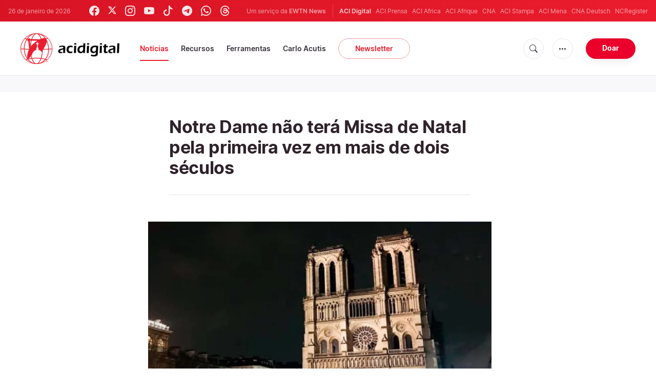

--- FILE ---
content_type: text/html; charset=UTF-8
request_url: https://www.acidigital.com/noticias/notre-dame-nao-tera-missa-de-natal-pela-primeira-vez-em-mais-de-dois-seculos-84345
body_size: 11299
content:
<!DOCTYPE html>
<html lang="pt_BR">
<head>
  <link rel="stylesheet" href="https://cdn.jsdelivr.net/npm/bootstrap-icons@1.11.1/font/bootstrap-icons.css">
  <link rel="stylesheet" type="text/css" href="/assets/css/app.css?id=150b985a459d2d81f4ad0af4ff97f350">
  <script src='/assets/js/app.js?id=587efb47ff6fd07ca88a48ee29a3a337'></script>
  <meta http-equiv="Content-Type" content="text/html; charset=UTF-8">
<meta http-equiv="X-UA-Compatible" content="IE=edge,chrome=1">
<title>Notre Dame não terá Missa de Natal pela primeira vez em mais de dois séculos</title>
  <meta name="description" content="Pela primeira vez desde 1803, a Missa de Natal n&amp;atilde;o ser&amp;aacute; celebrada na Catedral de Notre Dame, pois a igreja simb&amp;oacute;lica da Fran&amp;ccedil;a permanece inutilizada devido ao inc&amp;ecirc;ndio que sofreu em 15 de abril deste ano, quando estava sendo restaurada.

	&amp;nbsp;"/>
  <meta name="keywords" content="Mundo, França, Natal, paris, Notre Dame, Catedral de Notre Dame, Missa de Natal"/>
  <meta name="author" content="ACI Digital"/>
<meta name="copyright" content="© 2026 ACI Digital | Todos os direitos reservados."/>
<meta name="viewport" content="width=device-width, initial-scale=1, minimum-scale=1.0, maximum-scale=1.0, user-scalable=no"/>

<meta name="apple-mobile-web-app-capable" content="yes">
<meta name="format-detection" content="telephone=no">


<meta property="twitter:account_id" content="32417910"/>
<meta property="twitter:card" content="summary_large_image"/>
<meta property="twitter:site" content="@acidigital"/>
<meta property="twitter:url" content="https://www.acidigital.com/noticia/43117/notre-dame-nao-tera-missa-de-natal-pela-primeira-vez-em-mais-de-dois-seculos"/>
<meta property="twitter:title" content="Notre Dame não terá Missa de Natal pela primeira vez em mais de dois séculos"/>
<meta property="twitter:creator" content="@acidigital"/>
<meta property="twitter:image:src" content="https://www.acidigital.com/imagespp/Catedral-Notre-Dame-Facebook-Cathedrale-Notre-Dame-de-Paris-231219.jpg?w=900&h=450"/>


<meta property="fb:pages" content="100064853011939"/>
<meta property="og:type" content="article"/>
<meta property="og:title" content="Notre Dame não terá Missa de Natal pela primeira vez em mais de dois séculos"/>
<meta property="og:url" content="https://www.acidigital.com/noticia/43117/notre-dame-nao-tera-missa-de-natal-pela-primeira-vez-em-mais-de-dois-seculos"/>
<meta property="og:image" content="https://www.acidigital.com/imagespp/Catedral-Notre-Dame-Facebook-Cathedrale-Notre-Dame-de-Paris-231219.jpg?jpg"/>
<meta property="og:site_name" content="ACI Digital"/>
<link rel="amphtml" href="https://www.acidigital.com/amp/noticia/43117/notre-dame-nao-tera-missa-de-natal-pela-primeira-vez-em-mais-de-dois-seculos">
<link rel="canonical" href="https://www.acidigital.com/noticia/43117/notre-dame-nao-tera-missa-de-natal-pela-primeira-vez-em-mais-de-dois-seculos">


<meta name="parsely-link" content="https://www.acidigital.com/noticia/43117/notre-dame-nao-tera-missa-de-natal-pela-primeira-vez-em-mais-de-dois-seculos" />
<meta name="parsely-title" content="Notre Dame não terá Missa de Natal pela primeira vez em mais de dois séculos" />
    <meta name="parsely-type" content="post" />
<meta name="parsely-image-url" content="https://www.acidigital.com/imagespp/Catedral-Notre-Dame-Facebook-Cathedrale-Notre-Dame-de-Paris-231219.jpg" />
    <meta name="parsely-pub-date" content="2019-12-24T08:40:00-03:00" />
    <meta name="parsely-section" content="Mundo" />
    <meta name="parsely-tags" content="Mundo, França, Natal, paris, Notre Dame, Catedral de Notre Dame, Missa de Natal" />


    <meta name="analytics-page-type" content="post" />
    <meta name="analytics-pub-date" content="2019-12-24T08:40:00-03:00" />
    <meta name="analytics-section" content="Mundo" />
                <meta name="analytics-authors" content="ACI Digital" />
                    <meta name="analytics-tags" content="frança|natal|paris|notre dame|catedral de notre dame|missa de natal" />
        <meta name="analytics-page-id" content="43117" />


<link rel="icon" type="image/png" href="https://www.acidigital.com/images/extra/apple/apple-touch-icon-57x57.png" sizes="196x196" />
<link rel="icon" type="image/png" href="https://www.acidigital.com/images/extra/favicon/favicon-96x96.png" sizes="96x96" />
<link rel="icon" type="image/png" href="https://www.acidigital.com/images/extra/favicon/favicon-32x32.png" sizes="32x32" />
<link rel="icon" type="image/png" href="https://www.acidigital.com/images/extra/favicon/favicon-16x16.png" sizes="16x16" />
<link rel="icon" type="image/png" href="https://www.acidigital.com/images/extra/favicon/favicon-128x128.png" sizes="128x128" />
<link rel="apple-touch-icon-precomposed" sizes="57x57" href="https://www.acidigital.com/images/extra/apple/apple-touch-icon-57x57.png" />
<link rel="apple-touch-icon-precomposed" sizes="114x114" href="https://www.acidigital.com/images/extra/apple/apple-touch-icon-114x114.png" />
<link rel="apple-touch-icon-precomposed" sizes="72x72" href="https://www.acidigital.com/images/extra/apple/apple-touch-icon-72x72.png" />
<link rel="apple-touch-icon-precomposed" sizes="144x144" href="https://www.acidigital.com/images/extra/apple/apple-touch-icon-144x144.png" />
<link rel="apple-touch-icon-precomposed" sizes="60x60" href="https://www.acidigital.com/images/extra/apple/apple-touch-icon-60x60.png" />
<link rel="apple-touch-icon-precomposed" sizes="120x120" href="https://www.acidigital.com/images/extra/apple/apple-touch-icon-120x120.png" />
<link rel="apple-touch-icon-precomposed" sizes="76x76" href="https://www.acidigital.com/images/extra/apple/apple-touch-icon-76x76.png" />
<link rel="apple-touch-icon-precomposed" sizes="152x152" href="https://www.acidigital.com/images/extra/apple/apple-touch-icon-152x152.png" />
    <script async src="https://platform.twitter.com/widgets.js" charset="utf-8"></script>
  
  <script type="application/ld+json">
{
	"@context": 		"http://schema.org",
	"@type":			"NewsArticle",
	"headline": 		"Notre Dame não terá Missa de Natal pela primeira vez em mais de dois séculos",
	"description": 		"Pela primeira vez desde 1803, a Missa de Natal n&amp;atilde;o ser&amp;aacute; celebrada na Catedral de Notre Dame, pois a igreja simb&amp;oacute;lica da Fran&amp;ccedil;a permanece inutilizada devido ao inc&amp;ecirc;ndio que sofreu em 15 de abril deste ano, quando estava sendo restaurada.

	&amp;nbsp;",
	"datePublished":	"2019-12-24T08:40:00-03:00",
	"dateModified":		"2025-05-30T03:47:31-03:00",
	"mainEntityOfPage":	"https://www.acidigital.com/noticia/43117/notre-dame-nao-tera-missa-de-natal-pela-primeira-vez-em-mais-de-dois-seculos",
	"publisher": {
		"@type": 	"Organization",
		"name": 	"ACI Digital",
		"sameAs": [
			"https://www.facebook.com/acidigital",
			"https://twitter.com/acidigital",
			"https://www.instagram.com/acidigital"
		],
		"logo": {
			"@type":	"ImageObject",
			"url":		"https://www.acidigital.com/mages/branding/acidigitalRedBlk.png",
			"width": 	2663,
			"height": 	830
		}
	},
	"author": [
		],
	"image": {
		"@type": 	"ImageObject",
		"url": 		"https://www.acidigital.com/imagespp/Catedral-Notre-Dame-Facebook-Cathedrale-Notre-Dame-de-Paris-231219.jpg?w=900&h=500",
		"width": 	900,
		"height": 	500
  	}
}
</script>
<script type="application/ld+json">
    {
        "@context": "http://schema.org",
        "@type": "WebPage",
        "headline": "Notre Dame não terá Missa de Natal pela primeira vez em mais de dois séculos",
        "description": "Pela primeira vez desde 1803, a Missa de Natal n&amp;atilde;o ser&amp;aacute; celebrada na Catedral de Notre Dame, pois a igreja simb&amp;oacute;lica da Fran&amp;ccedil;a permanece inutilizada devido ao inc&amp;ecirc;ndio que sofreu em 15 de abril deste ano, quando estava sendo restaurada.

	&amp;nbsp;",
        "datePublished": "2019-12-24T08:40:00-03:00",
        "dateModified": "2025-05-30T03:47:31-03:00",
        "mainEntityOfPage": "https://www.acidigital.com/noticia/43117/notre-dame-nao-tera-missa-de-natal-pela-primeira-vez-em-mais-de-dois-seculos",
        "publisher": {
            "@type": "Organization",
            "name": "ACI Digital",
            "sameAs": [
                "https://www.facebook.com/acidigital",
                "https://twitter.com/acidigital",
                "https://www.instagram.com/acidigital"
            ],
            "logo": {
                "@type": "ImageObject",
                "url": "https://www.acidigital.com/images/branding/acidigitalRedBlk.png",
                "width": 2663,
                "height": 830
            }
        },
        "author": [
                    ],
        "image": {
            "@type": "ImageObject",
            "url": "https://www.acidigital.com/imagespp/Catedral-Notre-Dame-Facebook-Cathedrale-Notre-Dame-de-Paris-231219.jpg?w=900&h=500",
            "width": 900,
            "height": 500
        }
    }
</script>
      <style>
    .container {
      width: 100%;
    }
    .post-image {
      margin-left: -7%;
    }
  </style>
  <!-- PostHog Analytics -->
<script>
(function() {
    'use strict';

    // PostHog CDN Loader
    !function(t,e){var o,n,p,r;e.__SV||(window.posthog=e,e._i=[],e.init=function(i,s,a){function g(t,e){var o=e.split(".");2==o.length&&(t=t[o[0]],e=o[1]);t[e]=function(){t.push([e].concat(Array.prototype.slice.call(arguments,0)))}}(p=t.createElement("script")).type="text/javascript",p.async=!0,p.src=s.api_host+"/static/array.js",(r=t.getElementsByTagName("script")[0]).parentNode.insertBefore(p,r);var u=e;for(void 0!==a?u=e[a]=[]:a="posthog",u.people=u.people||[],u.toString=function(t){var e="posthog";return"posthog"!==a&&(e+="."+a),t||(e+=" (stub)"),e},u.people.toString=function(){return u.toString(1)+".people (stub)"},o="capture identify alias people.set people.set_once set_config register register_once unregister opt_out_capturing has_opted_out_capturing opt_in_capturing reset isFeatureEnabled onFeatureFlags getFeatureFlag getFeatureFlagPayload reloadFeatureFlags group updateEarlyAccessFeatureEnrollment getEarlyAccessFeatures getActiveMatchingSurveys getSurveys".split(" "),n=0;n<o.length;n++)g(u,o[n]);e._i.push([i,s,a])},e.__SV=1)}(document,window.posthog||[]);

    // =============================================================================
    // PostHog Configuration
    // =============================================================================

    const posthogConfig = {
        enabled: true,
        apiKey: 'phc_3b4tsLrHHzsSavxDBpOPpePiNKlWmVVxiZbc1uqqSaB',
        host: 'https://eu.i.posthog.com',
        webVitalsSampleRate: 10,
        sessionReplaySampleRate: 0,
        forceSessionReplay: false,
        forceSessionReplayParam: 'posthog_force_replay',
        debug: false
    };

    // =============================================================================
    // Types & Interfaces
    // =============================================================================

    /**
     * @typedef {Object} AnalyticsContext
     * @property {string|null} pageType
     * @property {string|null} pubDate
     * @property {string|null} section
     * @property {string[]|null} authors
     * @property {string[]|null} tags
     */

    // =============================================================================
    // Constants & State
    // =============================================================================

    // Set to track seen error signatures to prevent duplicate exception reporting
    const seenErrors = new Set();

    // =============================================================================
    // PostHog Initialization
    // =============================================================================

    /**
     * Initialize PostHog analytics with proper configuration
     */
    function initializePostHog() {
        // Skip initialization if disabled or no API key
        if (!posthogConfig.enabled || !posthogConfig.apiKey) {
            return;
        }

        try {
            posthog.init(posthogConfig.apiKey, {
                api_host: posthogConfig.host,
                persistence: 'memory',
                debug: posthogConfig.debug,
                autocapture: true,
                capture_pageview: true,
                capture_pageleave: true,
                capture_exceptions: true,
                cross_subdomain_cookie: false,
                disable_session_recording: !shouldEnableSessionReplay(),
                capture_performance: getPerformanceConfig(),
                before_send: processEventBeforeSend,
                loaded: function() {
                    setAnalyticsContext();
                }
            });
        } catch (error) {
            // Silently fail to avoid breaking the application
            console.error('PostHog initialization failed:', error);
        }
    }

    // =============================================================================
    // Event Processing & Filtering
    // =============================================================================

    /**
     * Generate a unique signature for an error to enable deduplication
     */
    function generateErrorSignature(event) {
        if (!event.properties || !event.properties.$exception_list) {
            return '';
        }

        const exceptions = event.properties.$exception_list;
        if (!Array.isArray(exceptions) || exceptions.length === 0) {
            return '';
        }

        // Use the first exception to generate signature
        const exception = exceptions[0];
        const type = exception.type || 'Unknown';
        const message = exception.value || '';
        const stackTrace = exception.stacktrace && exception.stacktrace.frames && exception.stacktrace.frames[0];

        // Create signature from error type, message, and top stack frame
        return [
            type,
            message,
            stackTrace ? stackTrace.filename || '' : '',
            stackTrace ? stackTrace.function || '' : '',
            stackTrace ? stackTrace.lineno || '' : ''
        ].join('|');
    }

    /**
     * Process events before sending to PostHog
     * Handles sampling and deduplication
     */
    function processEventBeforeSend(event) {
        if (event === null) {
            return null;
        }

        // Sample web vitals events
        if (
            event.event === '$web_vitals' &&
            Math.random() * 100 > posthogConfig.webVitalsSampleRate
        ) {
            return null; // Drop this event
        }

        // Deduplicate exception events
        if (event.event === '$exception') {
            const errorSignature = generateErrorSignature(event);
            if (errorSignature && seenErrors.has(errorSignature)) {
                return null; // Drop duplicate error
            }
            if (errorSignature) {
                seenErrors.add(errorSignature);
            }
        }

        return event;
    }

    /**
     * Determine if session replay should be enabled
     */
    function shouldEnableSessionReplay() {
        const forceSessionReplay = posthogConfig.forceSessionReplay ||
            (typeof window !== 'undefined' &&
                new URLSearchParams(window.location.search).has(posthogConfig.forceSessionReplayParam));

        return forceSessionReplay || Math.random() * 100 < posthogConfig.sessionReplaySampleRate;
    }

    /**
     * Get performance configuration based on web vitals sample rate
     */
    function getPerformanceConfig() {
        if (posthogConfig.webVitalsSampleRate === 100) {
            return true;
        } else if (posthogConfig.webVitalsSampleRate > 0) {
            return {
                web_vitals_sample_rate: posthogConfig.webVitalsSampleRate / 100
            };
        }
        return false;
    }

    // =============================================================================
    // Context Utilities
    // =============================================================================

    /**
     * Get page metadata from generic analytics meta tags
     */
    function getPageMetadata() {
        const metaMapping = [
            ['page_type', 'analytics-page-type'],
            ['pub_date', 'analytics-pub-date'],
            ['section', 'analytics-section'],
            ['authors', 'analytics-authors'],
            ['tags', 'analytics-tags'],
            ['page_id', 'analytics-page-id']
        ];

        const metadata = {};

        metaMapping.forEach(function(item) {
            const el = document.querySelector('meta[name="' + item[1] + '"]');
            if (el && el.content) {
                if (item[0] === 'tags' || item[0] === 'authors') {
                    metadata[item[0]] = el.content.split('|').map(function(s) {
                        return s.trim();
                    }).filter(Boolean);
                } else {
                    metadata[item[0]] = el.content;
                }
            }
        });

        return metadata;
    }

    /**
     * Get the current page URL path
     */
    function getPagePath() {
        return typeof window !== 'undefined' ? window.location.pathname : '';
    }

    // =============================================================================
    // Analytics Context Management
    // =============================================================================

    /**
     * Set analytics context using PostHog Super Properties
     * This ensures all events include these properties automatically
     */
    function setAnalyticsContext() {
        if (!posthogConfig.enabled || typeof posthog === 'undefined') {
            return;
        }

        try {
            const pageMetadata = getPageMetadata();
            const contextData = Object.assign({
                app_name: 'aci-digital',
                app_version: '0.1.0',
            }, pageMetadata);

            posthog.register(contextData);
        } catch (error) {
            console.error('Failed to set analytics context:', error);
            // Register error flag for debugging
            try {
                posthog.register({ 'register-error': true });
            } catch (e) {
                // Silent fail
            }
        }
    }

    /**
     * Clear analytics context by unregistering properties
     */
    function clearAnalyticsContext() {
        if (!posthogConfig.enabled || typeof posthog === 'undefined') {
            return;
        }

        try {
            const keysToUnregister = [
                'page_type', 'pub_date', 'section', 'authors', 'tags',
                'app_name', 'page_id'
            ];

            keysToUnregister.forEach(function(key) {
                posthog.unregister(key);
            });
        } catch (error) {
            console.error('Failed to clear analytics context:', error);
        }
    }

    /**
     * Get current analytics context from PostHog
     */
    function getAnalyticsContext() {
        if (!posthogConfig.enabled || typeof posthog === 'undefined') {
            return {
                pageType: null,
                pubDate: null,
                section: null,
                authors: null,
                tags: null
            };
        }

        try {
            return {
                pageType: posthog.get_property('page_type') || null,
                pubDate: posthog.get_property('pub_date') || null,
                section: posthog.get_property('section') || null,
                authors: posthog.get_property('authors') || null,
                tags: posthog.get_property('tags') || null
            };
        } catch (error) {
            return {
                pageType: null,
                pubDate: null,
                section: null,
                authors: null,
                tags: null
            };
        }
    }

    // =============================================================================
    // Public API
    // =============================================================================

    // Expose functions to global scope for external use
    window.PostHogAnalytics = {
        initialize: initializePostHog,
        setContext: setAnalyticsContext,
        clearContext: clearAnalyticsContext,
        getContext: getAnalyticsContext,
        config: posthogConfig
    };

    // =============================================================================
    // Auto-initialization
    // =============================================================================

    // Initialize PostHog when DOM is ready
    if (document.readyState === 'loading') {
        document.addEventListener('DOMContentLoaded', initializePostHog);
    } else {
        initializePostHog();
    }
})();
</script>
<!-- End PostHog Analytics -->
  <script type='text/javascript'>
var googletag = googletag || {};
googletag.cmd = googletag.cmd || [];
(function() {
    var gads = document.createElement('script');
    gads.async = true;
    gads.type = 'text/javascript';
    var useSSL = 'https:' == document.location.protocol;
    gads.src = (useSSL ? 'https:' : 'http:') + 
    '//www.googletagservices.com/tag/js/gpt.js';
    var node = document.getElementsByTagName('script')[0];
    node.parentNode.insertBefore(gads, node);
})();
googletag.cmd.push(function() {
	var mappingTopBanner = googletag.sizeMapping().
		addSize([992, 0], [[728, 90], [970, 90], [468, 60]]). //desktop
		addSize([320, 240], [[300, 250]]). //mobile
		addSize([0, 0], [[320, 50]]). //other
		build();
    googletag.defineSlot('/35602961/ACI_DI_Top_Banner', [[728, 90], [970, 90]], 'ACI_DI_Top_Banner').defineSizeMapping(mappingTopBanner).addService(googletag.pubads()).setCollapseEmptyDiv(true,true);
    googletag.defineSlot('/35602961/ACI_D_Article_1', [300, 250], 'ACI_D_Article_1').addService(googletag.pubads()).setCollapseEmptyDiv(true,true);
    googletag.defineSlot('/35602961/ACI_D_Sidebar_A', [300, 250], 'ACI_D_Article_A').addService(googletag.pubads()).setCollapseEmptyDiv(true,true);
    googletag.defineSlot('/35602961/ACI_D_Sidebar_B', [300, 250], 'ACI_D_Article_B').addService(googletag.pubads()).setCollapseEmptyDiv(true,true);
    googletag.defineSlot('/35602961/ACI_D_Sidebar_C', [300, 250], 'ACI_D_Article_C').addService(googletag.pubads()).setCollapseEmptyDiv(true,true);
    googletag.pubads().collapseEmptyDivs();
    googletag.enableServices();
});
</script>
  <!-- Google Tag Manager -->
  <script>(function(w,d,s,l,i){w[l]=w[l]||[];w[l].push({'gtm.start':
    new Date().getTime(),event:'gtm.js'});var f=d.getElementsByTagName(s)[0],
    j=d.createElement(s),dl=l!='dataLayer'?'&l='+l:'';j.async=true;j.src=
    'https://www.googletagmanager.com/gtm.js?id='+i+dl;f.parentNode.insertBefore(j,f);
    })(window,document,'script','dataLayer','GTM-T294ZT8');
  </script>
  <!-- End Google Tag Manager -->
</head>
<body class="post">
<noscript><iframe src="https://www.googletagmanager.com/ns.html?id=GTM-T294ZT8" height="0" width="0" style="display:none;visibility:hidden"></iframe></noscript>
  <div id="app">
    <header class="p-0" id="header">
	<div class="header-desktop">
        <div id="topbar" class="py-2 clear">
	<div class="left">
		<span class="today mr-6 mr-s-0">26 de janeiro de 2026</span>
		<ul class="social-menu" style="">
    <li><a href="https://www.facebook.com/acidigital" target="_blank"><i class="bi bi-facebook"></i></a></li>
    <li><a href="https://twitter.com/acidigital" target="_blank"><i class="bi bi-twitter-x"></i></a></li>
    <li><a href="https://www.instagram.com/acidigital/" target="_blank"><i class="bi bi-instagram"></i></a></li>
    <li><a href="https://www.youtube.com/acidigital" target="_blank"><i class="bi bi-youtube"></i></a></li>
    <li><a href="https://www.tiktok.com/@acidigital" target="_blank"><i class="bi bi-tiktok"></i></a></li>
    <li><a href="https://t.me/acidigital" target="_blank"><i class="bi bi-telegram"></i></a></li>
    <li><a href="https://www.whatsapp.com/channel/0029VaA6cwdFHWq6GlK3ps20" target="_blank"><i class="bi bi-whatsapp"></i></a></li>
    <li><a href="https://www.threads.net/@acidigital" target="_blank"><i class="bi bi-threads"></i></a></li>
</ul>
	</div>
	<div class="right">
		<span class="ewtn-title">Um serviço da <a href="//www.ewtnnews.com" title="EWTN News">EWTN News</a></span>

		<div class="ewtn-services current-page">
			<a class="service current-service" href="javascript:;">ACI Digital</a>
			<a class="service" href="https://www.aciprensa.com/" target="_blank">ACI Prensa</a>
			<a class="service" href="https://www.aciafrica.org/" target="_blank">ACI Africa</a>
            <a class="service" href="https://www.aciafrique.org/" target="_blank">ACI Afrique</a>
            <a class="service" href="https://www.catholicnewsagency.com/" target="_blank">CNA</a>
			<a class="service" href="https://www.acistampa.com/" target="_blank">ACI Stampa</a>
            <a class="service" href="https://www.acimena.com/" target="_blank">ACI Mena</a>
			<a class="service" href="https://de.catholicnewsagency.com/" target="_blank">CNA Deutsch</a>
			<a class="service" href="https://www.ncregister.com/" target="_blank">NCRegister</a>
		</div>
	</div>
</div>
<div class="menubar sticky-menu justify-content-between d-flex">
	<a href="/"><img class="logo logo-desktop" src="https://www.acidigital.com/images/branding/logo-red-black-small.png" alt="ACI Digital"></a>

	<div class="menu-content justify-content-between d-flex align-items-center">
		<div class="no-wrap">
			<ul id="main-menu" class="sm sm-clean">
	<li class=active>
		<a href='javascript:;' class="has-submenu"><span class="sub-arrow"></span> Notícias</a>
		<ul class="sub-menu">
			<li><a href="https://www.acidigital.com/noticias">&Uacute;ltimas Notícias</a></li>
					<li><a href="https://www.acidigital.com/noticias/secao/10/santos">Santos</a></li>
					<li><a href="https://www.acidigital.com/noticias/secao/1/vaticano">Vaticano</a></li>
					<li><a href="https://www.acidigital.com/noticias/secao/2/america">América</a></li>
					<li><a href="https://www.acidigital.com/noticias/secao/3/brasil">Brasil</a></li>
					<li><a href="https://www.acidigital.com/noticias/secao/4/mundo">Mundo</a></li>
					<li><a href="https://www.acidigital.com/noticias/secao/6/controversia">Controvérsia</a></li>
					<li><a href="https://www.acidigital.com/noticias/secao/5/vida-e-familia">Vida e Família</a></li>
					<li><a href="https://www.acidigital.com/noticias/secao/7/perfis">Perfis</a></li>
					<li><a href="https://www.acidigital.com/arquivo">Arquivo</a></li>
			<li><a href="https://www.acidigital.com/suscribir">Notícias por e-mail</a></li>
		</ul>
	</li>
	<li class=>
		<a href='javascript:;' class="has-submenu"><span class="sub-arrow"></span> Recursos</a>
		<ul class="sub-menu">
			<li><a href="/vida/aborto/index.html">Aborto</a></li>
			<li><a href="/aids/index.html">AIDS</a></li>
			<li><a href="/apologetica/index.html">Apologética</a></li>
			<li><a href="/bentoxvi/index.html">Bento XVI</a></li>
			<li><a href="/Biblia/index.html">Bíblia</a></li>
			<li><a href="/Cardeais/index.html">Cardeais</a></li>
			<li><a href="/catecismo/index.html">Catecismo</a></li>
			<li><a href="/controversia/index.html">Controvérsias</a></li>
			<li><a href="/vida/index.html">Defesa da Vida</a></li>
			<li><a href="/Documentos/index.html">Documentos eclesiais</a></li>
			<li><a href="/familia/index.html">Família</a></li>
			<li><a href="/fiestas/index.html">Festas Litúrgicas</a></li>
			<li><a href="/Historias/index.html">Histórias urbanas</a></li>
			<li><a href="/juanpabloii/index.html">João Paulo II</a></li>
			<li><a href="/Banco/index.html">Imagens</a></li>
			<li><a href="/igreja/index.html">Igreja</a></li>
			<li><a href="/Maria/index.html">Maria</a></li>
			<li><a href="/Oraciones/index.html">Orações</a></li>
			<li><a href="/reportajes/index.html">Reportagens</a></li>
			<li><a href="/sacramentos/index.html">Sacramentos</a></li>
			<li><a href="/santoral/index.html">Santos</a></li>
			<li><a href="/todosaci.htm">Todo ACI</a></li>
		</ul>
	</li>
	<li class=>
		<a href='javascript:;' class="has-submenu"><span class="sub-arrow"></span> Ferramentas</a>
		<ul class="sub-menu">

			<li><a href="https://www.acidigital.com/rss">RSS</a></li>
			<li><a href="https://www.youtube.com/@acidigital">Youtube</a></li>
			<li><a href="https://www.acidigital.com/wallpapers/index.html">Wallpapers</a></li>
		</ul>
	</li>
    <li class=""><a href="/noticias/tag/16915/canonizacao-de-carlo-acutis?page=1">Carlo Acutis</a></li>
	<li><a class="featured-btn" href="https://www.acidigital.com/suscribir">Newsletter</a></li>
</ul>
		</div>

		<ul class="extra-buttons no-wrap">
			<li><a href="javascript:;" class="btn-icon" id="search-btn"><i class="bi bi-search"></i></a></li>
			<li class="dropdown">
				<a href="javascript:;" class="dropdown-open btn-icon"><i class="bi bi-three-dots"></i></a>
				<div class="dropdown-content">
					<a class="dropdown-item" href="https://www.acidigital.com/quemsomos.htm">Quem somos?</a>
					<a class="dropdown-item" href="https://ewtnadvertising.com/" target="_blank">Anunciar</a>
					<a class="dropdown-item" href="https://www.acidigital.com/privacidade.htm">Privacidade</a>
				</div>
			</li>
			<li><a href="https://www.ewtn.com/missions/donate-to-ewtn-news-sp-46" class="btn btn-rounded btn-success">Doar</a></li>
		</ul>
	</div>

	<div id="search-block">
		<div class="search-content d-flex justify-content-between align-items-center">
			<div class="search-bar">
	<form class="search" accept-charset="utf-8" method="get" action="/results">
		<div class="input-field">
			<i class="bi bi-search"></i>
			<input class="search-field" type="text" name="q" placeholder="Pesquisar notícias...">
			<button type="submit" id="search" class="submit-form submit-btn btn btn-rounded btn-success" value=""><span class="search-text">Pesquisa</span><i class="bi bi-search"></i></button>
		</div>
	</form>
</div>
			<a href="javascript:;" id="close-search"></a>
		</div>
	</div>
</div>
    </div>
	<div class="header-tablet responsive-header">
		<div id="topbar" class="py-2 clear">
	<div class="left">
        <span class="today mr-6 mr-s-0">26 de janeiro de 2026</span>
		<ul class="social-menu" style="">
    <li><a href="https://www.facebook.com/acidigital" target="_blank"><i class="bi bi-facebook"></i></a></li>
    <li><a href="https://twitter.com/acidigital" target="_blank"><i class="bi bi-twitter-x"></i></a></li>
    <li><a href="https://www.instagram.com/acidigital/" target="_blank"><i class="bi bi-instagram"></i></a></li>
    <li><a href="https://www.youtube.com/acidigital" target="_blank"><i class="bi bi-youtube"></i></a></li>
    <li><a href="https://www.tiktok.com/@acidigital" target="_blank"><i class="bi bi-tiktok"></i></a></li>
    <li><a href="https://t.me/acidigital" target="_blank"><i class="bi bi-telegram"></i></a></li>
    <li><a href="https://www.whatsapp.com/channel/0029VaA6cwdFHWq6GlK3ps20" target="_blank"><i class="bi bi-whatsapp"></i></a></li>
    <li><a href="https://www.threads.net/@acidigital" target="_blank"><i class="bi bi-threads"></i></a></li>
</ul>
	</div>
	<div class="right">
		<span class="ewtn-title">Um serviço da <a href="//www.ewtnnews.com" title="EWTN News">EWTN News</a></span>
		<div class="dropdown current-page">
			<a href="javascript:;" class="dropdown-open">ACI Digital <i class="bi bi-chevron-down"></i></a>
			<div class="dropdown-content">
				<a class="dropdown-item" href="https://www.aciprensa.com/" target="_blank">ACI Prensa</a>
				<a class="dropdown-item" href="https://www.aciafrica.org/" target="_blank">ACI Africa</a>
				<a class="dropdown-item" href="https://www.aciafrique.org/" target="_blank">ACI Afrique</a>
				<a class="dropdown-item" href="https://www.catholicnewsagency.com/" target="_blank">CNA</a>
				<a class="dropdown-item" href="https://www.acistampa.com/" target="_blank">ACI Stampa</a>
				<a class="dropdown-item" href="https://www.acimena.com/" target="_blank">ACI Mena</a>
				<a class="dropdown-item" href="https://de.catholicnewsagency.com/" target="_blank">CNA Deutsch</a>
				<a class="dropdown-item" href="https://www.ncregister.com/" target="_blank">NCRegister</a>
			</div>
		</div>
	</div>
</div>
<div class="menubar sticky-menu justify-content-between d-flex">
	<a href="/"><img class="logo logo-tablet" src="https://www.acidigital.com/images/branding/logo-red-black-small.png" alt="ACI Digital"></a>
	<div class="menu-content justify-content-end d-flex align-items-center">
		<ul class="extra-buttons">
			<li><a href="javascript:;" class="btn-icon" id="search-btn-2"><i class="bi bi-search"></i></a></li>
			<li class="dropdown">
				<a href="javascript:;" class="dropdown-open btn-icon"><i class="bi bi-three-dots"></i></a>
				<div class="dropdown-content">
					<a class="dropdown-item" href="https://www.acidigital.com/quemsomos.htm">Quem somos?</a>
					<a class="dropdown-item" href="https://ewtnadvertising.com/" target="_blank">Anunciar</a>
					<a class="dropdown-item" href="https://www.acidigital.com/privacidade.htm">Privacidade</a>
				</div>
			</li>
			<li><a href="https://www.ewtn.com/missions/donate-to-cna-36" class="btn btn-rounded btn-success">Donate</a></li>
			<li class="menu-btn"><a href="javascript:void(0);" class="sidebar-handler btn-icon"><i class="bi bi-list"></i><span>Menu</span></a></li>
		</ul>
	</div>
	<div id="search-block-2">
		<div class="search-content d-flex justify-content-between align-items-center">
			<div class="search-bar">
	<form class="search" accept-charset="utf-8" method="get" action="/results">
		<div class="input-field">
			<i class="bi bi-search"></i>
			<input class="search-field" type="text" name="q" placeholder="Pesquisar notícias...">
			<button type="submit" id="search" class="submit-form submit-btn btn btn-rounded btn-success" value=""><span class="search-text">Pesquisa</span><i class="bi bi-search"></i></button>
		</div>
	</form>
</div>
			<a href="javascript:;" id="close-search-2"></a>
		</div>
	</div>
</div>
<div class="tablet-sidebar responsive-sidebar">
	<a href="javascript:;" class="close-sidebar">&times;</a>
	<div class="responsive-sidebar-content">
		<ul id="main-menu" class="sm sm-clean">
	<li class=active>
		<a href='javascript:;' class="has-submenu"><span class="sub-arrow"></span> Notícias</a>
		<ul class="sub-menu">
			<li><a href="https://www.acidigital.com/noticias">&Uacute;ltimas Notícias</a></li>
					<li><a href="https://www.acidigital.com/noticias/secao/10/santos">Santos</a></li>
					<li><a href="https://www.acidigital.com/noticias/secao/1/vaticano">Vaticano</a></li>
					<li><a href="https://www.acidigital.com/noticias/secao/2/america">América</a></li>
					<li><a href="https://www.acidigital.com/noticias/secao/3/brasil">Brasil</a></li>
					<li><a href="https://www.acidigital.com/noticias/secao/4/mundo">Mundo</a></li>
					<li><a href="https://www.acidigital.com/noticias/secao/6/controversia">Controvérsia</a></li>
					<li><a href="https://www.acidigital.com/noticias/secao/5/vida-e-familia">Vida e Família</a></li>
					<li><a href="https://www.acidigital.com/noticias/secao/7/perfis">Perfis</a></li>
					<li><a href="https://www.acidigital.com/arquivo">Arquivo</a></li>
			<li><a href="https://www.acidigital.com/suscribir">Notícias por e-mail</a></li>
		</ul>
	</li>
	<li class=>
		<a href='javascript:;' class="has-submenu"><span class="sub-arrow"></span> Recursos</a>
		<ul class="sub-menu">
			<li><a href="/vida/aborto/index.html">Aborto</a></li>
			<li><a href="/aids/index.html">AIDS</a></li>
			<li><a href="/apologetica/index.html">Apologética</a></li>
			<li><a href="/bentoxvi/index.html">Bento XVI</a></li>
			<li><a href="/Biblia/index.html">Bíblia</a></li>
			<li><a href="/Cardeais/index.html">Cardeais</a></li>
			<li><a href="/catecismo/index.html">Catecismo</a></li>
			<li><a href="/controversia/index.html">Controvérsias</a></li>
			<li><a href="/vida/index.html">Defesa da Vida</a></li>
			<li><a href="/Documentos/index.html">Documentos eclesiais</a></li>
			<li><a href="/familia/index.html">Família</a></li>
			<li><a href="/fiestas/index.html">Festas Litúrgicas</a></li>
			<li><a href="/Historias/index.html">Histórias urbanas</a></li>
			<li><a href="/juanpabloii/index.html">João Paulo II</a></li>
			<li><a href="/Banco/index.html">Imagens</a></li>
			<li><a href="/igreja/index.html">Igreja</a></li>
			<li><a href="/Maria/index.html">Maria</a></li>
			<li><a href="/Oraciones/index.html">Orações</a></li>
			<li><a href="/reportajes/index.html">Reportagens</a></li>
			<li><a href="/sacramentos/index.html">Sacramentos</a></li>
			<li><a href="/santoral/index.html">Santos</a></li>
			<li><a href="/todosaci.htm">Todo ACI</a></li>
		</ul>
	</li>
	<li class=>
		<a href='javascript:;' class="has-submenu"><span class="sub-arrow"></span> Ferramentas</a>
		<ul class="sub-menu">

			<li><a href="https://www.acidigital.com/rss">RSS</a></li>
			<li><a href="https://www.youtube.com/@acidigital">Youtube</a></li>
			<li><a href="https://www.acidigital.com/wallpapers/index.html">Wallpapers</a></li>
		</ul>
	</li>
    <li class=""><a href="/noticias/tag/16915/canonizacao-de-carlo-acutis?page=1">Carlo Acutis</a></li>
	<li><a class="featured-btn" href="https://www.acidigital.com/suscribir">Newsletter</a></li>
</ul>
	</div>
</div>
	</div>
	<div class="header-mobile responsive-header">
		<div class="menubar justify-content-between d-flex align-items-center">
	<a href="/"><img class="logo logo-mobile" src="https://www.acidigital.com/images/branding/logo-white-small.png" alt="ACI Digital"></a>

	<ul class="extra-buttons">
		<li><a href="https://www.ewtn.com/missions/donate-to-ewtn-news-sp-46" class="btn btn-rounded btn-success">Doar</a></li>
		<li class="menu-btn"><a href="javascript:void(0);" class="sidebar-handler btn-icon"><i class="bi bi-list"></i></a></li>
	</ul>
</div>

<div class="mobile-sidebar responsive-sidebar">
	<a href="javascript:;" class="close-sidebar">&times;</a>
	<div class="responsive-sidebar-content">
		<span class="today mr-6 mr-s-0">26 de janeiro de 2026</span>
		<div class="search-bar">
	<form class="search" accept-charset="utf-8" method="get" action="/results">
		<div class="input-field">
			<i class="bi bi-search"></i>
			<input class="search-field" type="text" name="q" placeholder="Pesquisar notícias...">
			<button type="submit" id="search" class="submit-form submit-btn btn btn-rounded btn-success" value=""><span class="search-text">Pesquisa</span><i class="bi bi-search"></i></button>
		</div>
	</form>
</div>
		<ul id="main-menu" class="sm sm-clean">
	<li class=active>
		<a href='javascript:;' class="has-submenu"><span class="sub-arrow"></span> Notícias</a>
		<ul class="sub-menu">
			<li><a href="https://www.acidigital.com/noticias">&Uacute;ltimas Notícias</a></li>
					<li><a href="https://www.acidigital.com/noticias/secao/10/santos">Santos</a></li>
					<li><a href="https://www.acidigital.com/noticias/secao/1/vaticano">Vaticano</a></li>
					<li><a href="https://www.acidigital.com/noticias/secao/2/america">América</a></li>
					<li><a href="https://www.acidigital.com/noticias/secao/3/brasil">Brasil</a></li>
					<li><a href="https://www.acidigital.com/noticias/secao/4/mundo">Mundo</a></li>
					<li><a href="https://www.acidigital.com/noticias/secao/6/controversia">Controvérsia</a></li>
					<li><a href="https://www.acidigital.com/noticias/secao/5/vida-e-familia">Vida e Família</a></li>
					<li><a href="https://www.acidigital.com/noticias/secao/7/perfis">Perfis</a></li>
					<li><a href="https://www.acidigital.com/arquivo">Arquivo</a></li>
			<li><a href="https://www.acidigital.com/suscribir">Notícias por e-mail</a></li>
		</ul>
	</li>
	<li class=>
		<a href='javascript:;' class="has-submenu"><span class="sub-arrow"></span> Recursos</a>
		<ul class="sub-menu">
			<li><a href="/vida/aborto/index.html">Aborto</a></li>
			<li><a href="/aids/index.html">AIDS</a></li>
			<li><a href="/apologetica/index.html">Apologética</a></li>
			<li><a href="/bentoxvi/index.html">Bento XVI</a></li>
			<li><a href="/Biblia/index.html">Bíblia</a></li>
			<li><a href="/Cardeais/index.html">Cardeais</a></li>
			<li><a href="/catecismo/index.html">Catecismo</a></li>
			<li><a href="/controversia/index.html">Controvérsias</a></li>
			<li><a href="/vida/index.html">Defesa da Vida</a></li>
			<li><a href="/Documentos/index.html">Documentos eclesiais</a></li>
			<li><a href="/familia/index.html">Família</a></li>
			<li><a href="/fiestas/index.html">Festas Litúrgicas</a></li>
			<li><a href="/Historias/index.html">Histórias urbanas</a></li>
			<li><a href="/juanpabloii/index.html">João Paulo II</a></li>
			<li><a href="/Banco/index.html">Imagens</a></li>
			<li><a href="/igreja/index.html">Igreja</a></li>
			<li><a href="/Maria/index.html">Maria</a></li>
			<li><a href="/Oraciones/index.html">Orações</a></li>
			<li><a href="/reportajes/index.html">Reportagens</a></li>
			<li><a href="/sacramentos/index.html">Sacramentos</a></li>
			<li><a href="/santoral/index.html">Santos</a></li>
			<li><a href="/todosaci.htm">Todo ACI</a></li>
		</ul>
	</li>
	<li class=>
		<a href='javascript:;' class="has-submenu"><span class="sub-arrow"></span> Ferramentas</a>
		<ul class="sub-menu">

			<li><a href="https://www.acidigital.com/rss">RSS</a></li>
			<li><a href="https://www.youtube.com/@acidigital">Youtube</a></li>
			<li><a href="https://www.acidigital.com/wallpapers/index.html">Wallpapers</a></li>
		</ul>
	</li>
    <li class=""><a href="/noticias/tag/16915/canonizacao-de-carlo-acutis?page=1">Carlo Acutis</a></li>
	<li><a class="featured-btn" href="https://www.acidigital.com/suscribir">Newsletter</a></li>
</ul>
		<li><a href="https://www.ewtn.com/missions/donate-to-ewtn-news-sp-46" class="btn btn-rounded btn-success">Doar</a></li>
		<hr>
		<ul class="extra-menu">
	<li><a href="https://www.acidigital.com/subscribe">Newsletter</a></li>
	<li><a href="https://www.acidigital.com/quemsomos.htm">Quem somos?</a></li>
	<li><a href="https://www.acidigital.com/privacidade.htm">Privacidade</a></li>
</ul>
		<hr>
		<div class="select-ewtn d-flex justify-content-between align-items-center">
			<span class="ewtn-title">EWTN News</span>
			<div class="dropdown current-page">
				<a href="javascript:;" class="dropdown-open">ACI Digital <i class="bi bi-chevron-down"></i></a>
				<div class="dropdown-content">
					<a class="dropdown-item" href="https://www.aciprensa.com/" target="_blank">ACI Prensa</a>
					<a class="dropdown-item" href="https://www.aciafrica.org/" target="_blank">ACI Africa</a>
                    <a class="dropdown-item" href="https://www.aciafrique.org/" target="_blank">ACI Afrique</a>
					<a class="dropdown-item" href="https://www.catholicnewsagency.com/" target="_blank">CNA</a>
					<a class="dropdown-item" href="https://www.acistampa.com/" target="_blank">ACI Stampa</a>
                    <a class="dropdown-item" href="https://www.acimena.com/" target="_blank">ACI Mena</a>
					<a class="dropdown-item" href="https://de.catholicnewsagency.com/" target="_blank">CNA Deutsch</a>
					<a class="dropdown-item" href="https://www.ncregister.com/" target="_blank">NCRegister</a>
				</div>
			</div>
		</div>
	</div>
</div>
	</div>
</header>
    <div class="all">
      <div class="col-12 py-4 lightest-grey-bg">
        <div style="text-align: center" id="ACI_DI_Top_Banner"></div>
<script>
  googletag.cmd.push(function() { googletag.display('ACI_DI_Top_Banner'); });
</script>
      </div>
        <div class="wide container">
    <div class="row">
      <div class="col content m-auto mt-7">
                <h1 class="h1 post-title mt-0">Notre Dame não terá Missa de Natal pela primeira vez em mais de dois séculos</h1>
        <div class="post-share">
          <ul class="share">
	<div class="shareaholic-canvas" data-app="share_buttons" data-app-id="33123236"></div>
</ul>
        </div>
      </div>
    </div>
  </div>
  <div class="wide container">
    <div class="row">
      <div class="col content m-auto">
                  <div class="post-image">
            <div class="post-slider">
              <div class="swiper-container">
                <div class="swiper-wrapper">
                                                          <div class="swiper-slide">
                      <div class="image-container">
    <img src="https://www.acidigital.com/imagespp/Catedral-Notre-Dame-Facebook-Cathedrale-Notre-Dame-de-Paris-231219.jpg?w=680&h=378" width="680" height="378" alt="Catedral-Notre-Dame-Facebook-Cathedrale-Notre-Dame-de-Paris-231219.jpg ?? ">
</div>
                      <span class="image-caption pb-6">Catedral de Notre Dame. Crédito: Facebook Cathédrale Notre-Dame de Paris </span>
                    </div>
                                  </div>
                              </div>
            </div>
          </div>
              </div>
    </div>
  </div>

  <div data-io-article-url="https://www.acidigital.com/noticia/43117/notre-dame-nao-tera-missa-de-natal-pela-primeira-vez-em-mais-de-dois-seculos">
    <div class="container">
      <div class="row">
        <div class="col post-content content">
                    <p class="post-info">
            PARIS, 24 de dez de 2019 às 08:40
          </p>
                                <p>
	Pela primeira vez desde 1803, a Missa de Natal não será celebrada na Catedral de Notre Dame, pois a igreja simbólica da França permanece inutilizada devido ao incêndio que sofreu em 15 de abril deste ano, quando estava sendo restaurada.</p>
                                  <p>
	"Não haverá uma Missa da Noite de Natal em Notre Dame. A última vez que isso aconteceu foi durante a Revolução Francesa. Desde 1803, sempre houve Missas natalinas em Notre Dame", disse à Reuters uma porta-voz da Arquidiocese de Paris.</p>
                                  <p>
	A construção da Catedral de Notre Dame começou em 1163 e culminou em 1345.</p>
                                            <div class="full-width-ad lightest-grey-bg mb-5 mt-5">
                    <div style="text-align: center" id="ACI_D_Article_1"></div>
<script>
  googletag.cmd.push(function() { googletag.display('ACI_D_Article_1'); });
</script>
                    <div class="sidebar_narrow">
    <div class="col-l-4 col-m-12 sidebar mt-m-6 mt-s-0">
        <div class="box box-trending">
            <h4 class="box-title"><span>Mais Lidas</span></h4>
            <div class="trending-box">
    <div class="cards-grid most-read-grid">
        <div class="card-cell horizontal no-image" id="treding-post5099">
        </div>
    </div>
</div>

<script>
    (function () {
        const most_read_url = "/maislidas";
        const historyList5099 = document.getElementById('treding-post5099')
        fetch(most_read_url,{
            method: 'GET',
            headers: {
                'X-Requested-With': 'XMLHttpRequest'
            }
        }).then((result) => {
            var json_result = result.json();
            json_result.then((data) => {
                data.slice(0,5).forEach((item, i) => {
                    var html = `<div class="card">
                    <span class="post-number">
                        ${i+1}
                    </span>
                    <div class="card-content">
                        <h3 class="card-title"><a href="${item.url}">${item.title}</a></h3>
                    </div>
                </div>`;
                    historyList5099.innerHTML += html;

                });

            });
        }).catch((err) => {
            console.error(err);
        });
    })();
</script>
        </div>
    </div>
</div>
                </div>
                                                      <p>
	Por sua vez, o reitor da catedral, Mons. Patrick Chauvet, disse que "é doloroso porque gostaríamos de celebrar o Natal em Notre Dame, mas, ao mesmo tempo, também há esperança: estamos avançando na reconstrução", disse em referência ao guindaste gigante que chegou em 16 de dezembro para remover o enorme andaime que foi instalado na catedral no dia do incidente.</p>
                                  <p>
	"O Natal é a celebração da esperança. Sejamos pacientes, mais quatro anos", acrescentou Mons. Chauvet, referindo-se ao anúncio feito há alguns dias pelo general Jean-Louis Georgelin, presidente da entidade pública responsável pela reconstrução da Catedral de Notre Dame de Paris.</p>
                                  <p>
	Segundo Georgelin, a catedral será reaberta em 16 de abril de 2024 com um grande Te Deum.</p>
                                <div class="donation-box box-shadow mb-7">
	<h4 class="box-title primary">Receba as principais de ACI Digital por WhatsApp e Telegram</h4>
	<p class="box-desc">Está cada vez mais difícil ver notícias católicas nas redes sociais. Inscreva-se hoje mesmo em nossos canais gratuitos:</p>

	<div class="channels-btns">
        <a href="https://www.whatsapp.com/channel/0029VaA6cwdFHWq6GlK3ps20" target="_blank" class="btn btn-rounded btn-primary wp-color"><i class="bi bi-whatsapp"></i> WhatsApp</a>
        <a href="https://t.me/acidigital" target="_blank" class="btn btn-rounded btn-primary tl-color"><i class="bi bi-telegram"></i> Telegram</a>
    </div>
</div>
                                      <p>
	Como não há cerimônia ou procissão planejada nas proximidades de Notre Dame, a Missa de Natal será realizada à meia-noite por Mons. Chauvet na igreja parisiense Saint Germain l'Auxerrois, em frente ao museu do Louvre.</p>
                                  <p>
	Por sua vez, o Arcebispo de Paris, Dom Michel Aupetit, que normalmente celebra a Missa de Natal em Notre Dame, este ano oficiará a Eucaristia no Circo Grüssen, no Bois de Boulogne.</p>
                                          <div class="full-width-ad lightest-grey-bg mb-5 mt-5">
                    <div style="text-align: center" id="ACI_D_Article_A"></div>
<script>
  googletag.cmd.push(function() { googletag.display('ACI_D_Article_A'); });
</script>
                </div>
                                                  <p>
	<strong>Confira também:</strong></p>
                                  <blockquote class="twitter-tweet">
	<p dir="ltr" lang="pt">
		Anunciam data de reabertura da Catedral de Notre Dame após incêndio <a href="https://t.co/4qT0NN3vh4">https://t.co/4qT0NN3vh4</a></p>
	— ACI Digital (@acidigital) <a href="https://twitter.com/acidigital/status/1208009159481933827?ref_src=twsrc%5Etfw">December 20, 2019</a></blockquote>
                                  <script async src="https://platform.twitter.com/widgets.js" charset="utf-8"></script>
                                                      <div class="tags-box">
    <ul>
        <li class="title">Etiquetas:</li>
        <li><a href="https://www.acidigital.com/noticias/tag/538/franca" class="btn-tag">França</a>, </li>
        <li><a href="https://www.acidigital.com/noticias/tag/1348/natal" class="btn-tag">Natal</a>, </li>
        <li><a href="https://www.acidigital.com/noticias/tag/3128/paris" class="btn-tag">paris</a>, </li>
        <li><a href="https://www.acidigital.com/noticias/tag/3744/notre-dame" class="btn-tag">Notre Dame</a>, </li>
        <li><a href="https://www.acidigital.com/noticias/tag/4867/catedral-de-notre-dame" class="btn-tag">Catedral de Notre Dame</a>, </li>
        <li><a href="https://www.acidigital.com/noticias/tag/9934/missa-de-natal" class="btn-tag">Missa de Natal</a></li>
    </ul>
</div>
                            </div>
      </div>
      <div class="row">
        <div class="col content">
          <div class="post-share mb-s-6 mb-6">
            <ul class="share">
	<div class="shareaholic-canvas" data-app="share_buttons" data-app-id="33123236"></div>
</ul>
          </div>
        </div>
      </div>
    </div>
  </div>
  <div class="container">
    <div class="row mb-s-3 mb-7">
      <div class="col content m-auto">
        
        <div class="donation-box box-shadow" > 
	<h4 class="box-title">Nossa missão é a verdade. Junte-se a nós!</h4>
	<p class="box-desc">Sua doação mensal ajudará nossa equipe a continuar relatando a verdade, com justiça, integridade e fidelidade a Jesus Cristo e sua Igreja.</p>

	<div class="amounts">
		<ul id="donation-box">
		</ul>
	</div>

	<div class="box-footer">
		<a target="_blank" id="donation-link" href="https://www.ewtn.com/missions/donate-to-ewtn-news-sp-46" class="btn btn-success btn-big btn-wide">Doar</a>
	</div>
</div>      </div>
    </div>
    <div class="row mb-s-6 mobile-trending mb-7">
      <div class="col-12 content sidebar trending-wrapper m-auto">
        <div class="sidebar_narrow">
    <div class="col-l-4 col-m-12 sidebar mt-m-6 mt-s-0">
        <div class="box box-trending">
            <h4 class="box-title"><span>Mais Lidas</span></h4>
            <div class="trending-box">
    <div class="cards-grid most-read-grid">
        <div class="card-cell horizontal no-image" id="treding-post1075">
        </div>
    </div>
</div>

<script>
    (function () {
        const most_read_url = "/maislidas";
        const historyList1075 = document.getElementById('treding-post1075')
        fetch(most_read_url,{
            method: 'GET',
            headers: {
                'X-Requested-With': 'XMLHttpRequest'
            }
        }).then((result) => {
            var json_result = result.json();
            json_result.then((data) => {
                data.slice(0,5).forEach((item, i) => {
                    var html = `<div class="card">
                    <span class="post-number">
                        ${i+1}
                    </span>
                    <div class="card-content">
                        <h3 class="card-title"><a href="${item.url}">${item.title}</a></h3>
                    </div>
                </div>`;
                    historyList1075.innerHTML += html;

                });

            });
        }).catch((err) => {
            console.error(err);
        });
    })();
</script>
        </div>
    </div>
</div>
      </div>
    </div>
  </div>

  <!-- <div class="container" v-if="windowWidth <= 992">
          </div> -->

      </div>
    <footer id="footer">
	<div class="container">
		<div class="row py-7 py-s-6">
			<div class="col-5 col-s-12 brand-col mb-s-6">
				<img class="brand" src="https://www.acidigital.com/images/branding/logo-white-small.png" alt="ACI Digital White Logo">
				<div class="ml-8 links-col">
					<p style="line-height: 1.6;" class="mb-3">ACI Digital é um serviço da <a href="https://www.ewtnnews.com">EWTN News, Inc.</a></p>
	        <ul>
						<li>Escreva-nos a <a href="mailto:acidigital@acidigital.com">acidigital@acidigital.com</a></li>
					</ul>
          <ul class="social-menu" style="font-size: 0.45rem">
    <li><a href="https://www.facebook.com/acidigital" target="_blank"><i class="bi bi-facebook"></i></a></li>
    <li><a href="https://twitter.com/acidigital" target="_blank"><i class="bi bi-twitter-x"></i></a></li>
    <li><a href="https://www.instagram.com/acidigital/" target="_blank"><i class="bi bi-instagram"></i></a></li>
    <li><a href="https://www.youtube.com/acidigital" target="_blank"><i class="bi bi-youtube"></i></a></li>
    <li><a href="https://www.tiktok.com/@acidigital" target="_blank"><i class="bi bi-tiktok"></i></a></li>
    <li><a href="https://t.me/acidigital" target="_blank"><i class="bi bi-telegram"></i></a></li>
    <li><a href="https://www.whatsapp.com/channel/0029VaA6cwdFHWq6GlK3ps20" target="_blank"><i class="bi bi-whatsapp"></i></a></li>
    <li><a href="https://www.threads.net/@acidigital" target="_blank"><i class="bi bi-threads"></i></a></li>
</ul>
        </div>
			</div>
			<div class="col-7 col-s-12 links-col pl-7 pl-s-4">
				<div class="row">
					<div class="col-6">
						<h5 class="footer-title">Ferramentas</h5>
						<ul>
							<li><a href="https://www.acidigital.com/suscribir">Assine nossa newsletter</a></li>
							<li><a href="https://www.acidigital.com/rss">RSS Feed</a></li>
							<li><a href="https://ewtnadvertising.com/">Anunciar</a></li>
						</ul>
					</div>
					<div class="col-6">
						<h5 class="footer-title">Legal</h5>
						<ul>
							<li><a href="https://www.acidigital.com/quemsomos.htm">Quem somos?</a></li>
							<li><a href="https://www.acidigital.com/privacidade.htm">Política de Privacidade</a></li>
						</ul>
					</div>
				</div>
			</div>
		</div>
		<div class="copyright-row">
			© 2026 ACI Digital | Todos os direitos reservados.
		</div>
	</div>
</footer>
  </div>

      <script>
    var postGallery = new Swiper('.swiper-container', {
      spaceBetween: 2,
      navigation: {
        nextEl: '.swiper-button-next',
        prevEl: '.swiper-button-prev',
      },
      pagination: {
        el: '.swiper-pagination',
        clickable: true,
        renderBullet: function(index, className) {
          return '<span class="' + className + '">' + (index + 1) + '</span>';
        },
      },
    });
          $('li.' + 'mundo ').addClass('active');
      </script>
  <script>
    if (window.location.href != 'https://www.acidigital.com/noticia/43117/notre-dame-nao-tera-missa-de-natal-pela-primeira-vez-em-mais-de-dois-seculos') {
      history.replaceState(null, '', 'https://www.acidigital.com/noticia/43117/notre-dame-nao-tera-missa-de-natal-pela-primeira-vez-em-mais-de-dois-seculos' + window.location.search + window.location.hash);
    }
  </script>
</body>
</html>


--- FILE ---
content_type: text/html; charset=utf-8
request_url: https://www.google.com/recaptcha/api2/aframe
body_size: 266
content:
<!DOCTYPE HTML><html><head><meta http-equiv="content-type" content="text/html; charset=UTF-8"></head><body><script nonce="SAUIO5u2adfO19q-EllxqA">/** Anti-fraud and anti-abuse applications only. See google.com/recaptcha */ try{var clients={'sodar':'https://pagead2.googlesyndication.com/pagead/sodar?'};window.addEventListener("message",function(a){try{if(a.source===window.parent){var b=JSON.parse(a.data);var c=clients[b['id']];if(c){var d=document.createElement('img');d.src=c+b['params']+'&rc='+(localStorage.getItem("rc::a")?sessionStorage.getItem("rc::b"):"");window.document.body.appendChild(d);sessionStorage.setItem("rc::e",parseInt(sessionStorage.getItem("rc::e")||0)+1);localStorage.setItem("rc::h",'1769399180128');}}}catch(b){}});window.parent.postMessage("_grecaptcha_ready", "*");}catch(b){}</script></body></html>